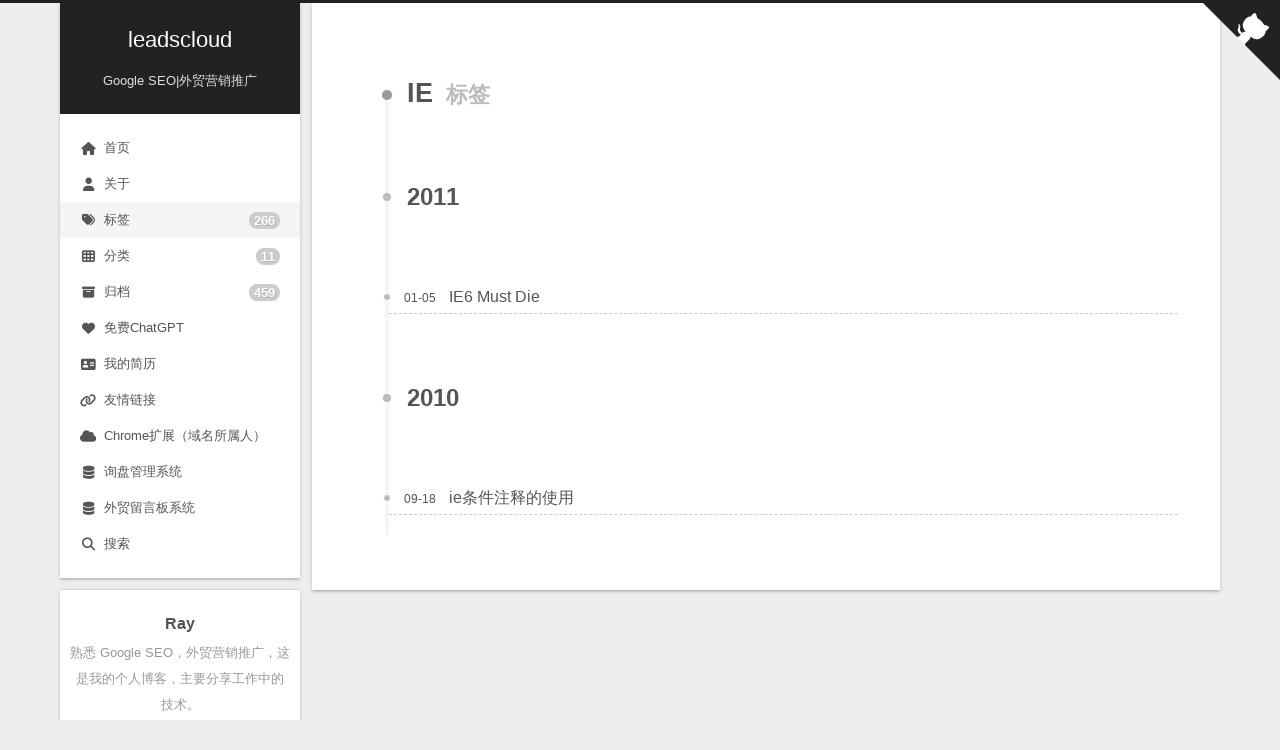

--- FILE ---
content_type: text/html; charset=utf-8
request_url: https://leadscloud.github.io/tags/IE/
body_size: 5240
content:
<!DOCTYPE html>
<html lang="zh-CN">
<head>
  <meta charset="UTF-8">
<meta name="viewport" content="width=device-width">
<meta name="theme-color" content="#222"><meta name="generator" content="Hexo 7.3.0">

  <link rel="apple-touch-icon" sizes="180x180" href="/logo.png">
  <link rel="icon" type="image/png" sizes="32x32" href="/favicon-32x32.png">
  <link rel="icon" type="image/png" sizes="16x16" href="/favicon-16x16.png">
  <link rel="mask-icon" href="/logo.png" color="#222">

<link rel="stylesheet" href="/css/main.css">



<link rel="stylesheet" href="https://cdnjs.cloudflare.com/ajax/libs/font-awesome/6.7.2/css/all.min.css" integrity="sha256-dABdfBfUoC8vJUBOwGVdm8L9qlMWaHTIfXt+7GnZCIo=" crossorigin="anonymous">
  <link rel="stylesheet" href="https://cdnjs.cloudflare.com/ajax/libs/animate.css/3.1.1/animate.min.css" integrity="sha256-PR7ttpcvz8qrF57fur/yAx1qXMFJeJFiA6pSzWi0OIE=" crossorigin="anonymous">

<script class="next-config" data-name="main" type="application/json">{"hostname":"leadscloud.github.io","root":"/","images":"/images","scheme":"Gemini","darkmode":false,"version":"8.22.0","exturl":false,"sidebar":{"position":"left","width_expanded":320,"width_dual_column":240,"display":"post","padding":18,"offset":12},"hljswrap":true,"copycode":{"enable":false,"style":null},"fold":{"enable":false,"height":500},"bookmark":{"enable":false,"color":"#222","save":"auto"},"mediumzoom":false,"lazyload":false,"pangu":false,"comments":{"style":"tabs","active":null,"storage":true,"lazyload":false,"nav":null},"stickytabs":false,"motion":{"enable":true,"async":false,"duration":200,"transition":{"menu_item":"fadeInDown","post_block":"fadeIn","post_header":"fadeInDown","post_body":"fadeInDown","coll_header":"fadeInLeft","sidebar":"fadeInUp"}},"i18n":{"placeholder":"搜索...","empty":"没有找到任何搜索结果：${query}","hits_time":"找到 ${hits} 个搜索结果（用时 ${time} 毫秒）","hits":"找到 ${hits} 个搜索结果"},"algolia":{"appID":"F1YESSIUKA","apiKey":"fba180e0d225a86fe382bf021a9f0ae3","indexName":"blog","hits":{"per_page":10}}}</script><script src="/js/config.js"></script>

    <meta name="description" content="熟悉 Google SEO，外贸营销推广，这是我的个人博客，主要分享工作中的技术。">
<meta property="og:type" content="website">
<meta property="og:title" content="leadscloud">
<meta property="og:url" content="https://leadscloud.github.io/tags/IE/index.html">
<meta property="og:site_name" content="leadscloud">
<meta property="og:description" content="熟悉 Google SEO，外贸营销推广，这是我的个人博客，主要分享工作中的技术。">
<meta property="og:locale" content="zh_CN">
<meta property="article:author" content="Ray">
<meta name="twitter:card" content="summary">


<link rel="canonical" href="https://leadscloud.github.io/tags/IE/">


<script class="next-config" data-name="page" type="application/json">{"sidebar":"","isHome":false,"isPost":false,"lang":"zh-CN","comments":"","permalink":"","path":"tags/IE/index.html","title":""}</script>

<script class="next-config" data-name="calendar" type="application/json">""</script>
<title>标签: IE | leadscloud</title>
  
    <script async src="https://www.googletagmanager.com/gtag/js?id=G-6GCT2E7T9Y"></script>
  <script class="next-config" data-name="google_analytics" type="application/json">{"tracking_id":"G-6GCT2E7T9Y","only_pageview":false,"measure_protocol_api_secret":null}</script>
  <script src="/js/third-party/analytics/google-analytics.js"></script>








  <noscript>
    <link rel="stylesheet" href="/css/noscript.css">
  </noscript>
<link rel="alternate" href="/atom.xml" title="leadscloud" type="application/atom+xml">
</head>

<body itemscope itemtype="http://schema.org/WebPage" class="use-motion">
  <div class="headband"></div>

  <main class="main">
    <div class="column">
      <header class="header" itemscope itemtype="http://schema.org/WPHeader"><div class="site-brand-container">
  <div class="site-nav-toggle">
    <div class="toggle" aria-label="切换导航栏" role="button">
        <span class="toggle-line"></span>
        <span class="toggle-line"></span>
        <span class="toggle-line"></span>
    </div>
  </div>

  <div class="site-meta">

    <a href="/" class="brand" rel="start">
      <i class="logo-line"></i>
      <p class="site-title">leadscloud</p>
      <i class="logo-line"></i>
    </a>
      <p class="site-subtitle" itemprop="description">Google SEO|外贸营销推广</p>
  </div>

  <div class="site-nav-right">
    <div class="toggle popup-trigger" aria-label="搜索" role="button">
        <i class="fa fa-search fa-fw fa-lg"></i>
    </div>
  </div>
</div>



<nav class="site-nav">
  <ul class="main-menu menu"><li class="menu-item menu-item-home"><a href="/" rel="section"><i class="fa fa-home fa-fw"></i>首页</a></li><li class="menu-item menu-item-about"><a href="/about/" rel="section"><i class="fa fa-user fa-fw"></i>关于</a></li><li class="menu-item menu-item-tags"><a href="/tags/" rel="section"><i class="fa fa-tags fa-fw"></i>标签<span class="badge">266</span></a></li><li class="menu-item menu-item-categories"><a href="/categories/" rel="section"><i class="fa fa-th fa-fw"></i>分类<span class="badge">11</span></a></li><li class="menu-item menu-item-archives"><a href="/archives/" rel="section"><i class="fa fa-archive fa-fw"></i>归档<span class="badge">459</span></a></li><li class="menu-item menu-item-免费chatgpt"><a href="https://freegpt.tech/?refer=blog-side" rel="section" target="_blank"><i class="fa fa-heart fa-fw"></i>免费ChatGPT</a></li><li class="menu-item menu-item-我的简历"><a href="https://leadscloud.github.io/resume/resume.pdf" rel="section"><i class="fa fa-vcard fa-fw"></i>我的简历</a></li><li class="menu-item menu-item-友情链接"><a href="/links/" rel="section"><i class="fa fa-link fa-fw"></i>友情链接</a></li><li class="menu-item menu-item-chrome扩展（域名所属人）"><a href="/serp-analyzer/" rel="section"><i class="fa fa-cloud fa-fw"></i>Chrome扩展（域名所属人）</a></li><li class="menu-item menu-item-询盘管理系统"><a href="https://github.com/leadscloud/infomaster" rel="section" target="_blank"><i class="fa fa-database fa-fw"></i>询盘管理系统</a></li><li class="menu-item menu-item-外贸留言板系统"><a href="/20180615/google-seo-inquiry-messageboard/" rel="section"><i class="fa fa-database fa-fw"></i>外贸留言板系统</a></li>
      <li class="menu-item menu-item-search">
        <a role="button" class="popup-trigger"><i class="fa fa-search fa-fw"></i>搜索
        </a>
      </li>
  </ul>
</nav>



  <div class="search-pop-overlay">
    <div class="popup search-popup">
      <div class="search-header">
        <span class="search-icon">
          <i class="fa fa-search"></i>
        </span>
        <div class="search-input-container">
          <input autocomplete="off" autocapitalize="off" maxlength="80"
                placeholder="搜索..." spellcheck="false"
                type="search" class="search-input">
        </div>
        <span class="popup-btn-close" role="button">
          <i class="fa fa-times-circle"></i>
        </span>
      </div>
      <div class="search-result-container">
        <div class="search-result-icon">
          <i class="fab fa-algolia fa-5x"></i>
        </div>
      </div>
    </div>
  </div>

</header>
        
  
  <aside class="sidebar">

    <div class="sidebar-inner sidebar-overview-active">
      <ul class="sidebar-nav">
        <li class="sidebar-nav-toc">
          文章目录
        </li>
        <li class="sidebar-nav-overview">
          站点概览
        </li>
      </ul>

      <div class="sidebar-panel-container">
        <!--noindex-->
        <div class="post-toc-wrap sidebar-panel">
        </div>
        <!--/noindex-->

        <div class="site-overview-wrap sidebar-panel">
          <div class="site-author animated" itemprop="author" itemscope itemtype="http://schema.org/Person">
  <p class="site-author-name" itemprop="name">Ray</p>
  <div class="site-description" itemprop="description">熟悉 Google SEO，外贸营销推广，这是我的个人博客，主要分享工作中的技术。</div>
</div>
<div class="site-state-wrap animated">
  <nav class="site-state">
      <div class="site-state-item site-state-posts">
        <a href="/archives/">
          <span class="site-state-item-count">459</span>
          <span class="site-state-item-name">日志</span>
        </a>
      </div>
      <div class="site-state-item site-state-categories">
          <a href="/categories/">
        <span class="site-state-item-count">11</span>
        <span class="site-state-item-name">分类</span></a>
      </div>
      <div class="site-state-item site-state-tags">
          <a href="/tags/">
        <span class="site-state-item-count">266</span>
        <span class="site-state-item-name">标签</span></a>
      </div>
  </nav>
</div>
  <div class="links-of-author animated">
      <span class="links-of-author-item">
        <a href="https://github.com/leadscloud" title="GitHub → https:&#x2F;&#x2F;github.com&#x2F;leadscloud" rel="noopener me" target="_blank"><i class="fab fa-github fa-fw"></i>GitHub</a>
      </span>
      <span class="links-of-author-item">
        <a href="mailto:love4026@gmail.com" title="E-Mail → mailto:love4026@gmail.com" rel="noopener me" target="_blank"><i class="fa fa-envelope fa-fw"></i>E-Mail</a>
      </span>
  </div>
  <div class="cc-license animated" itemprop="license">
    <a href="https://creativecommons.org/licenses/by-nc-sa/4.0/deed.zh" class="cc-opacity" rel="noopener" target="_blank"><img src="https://cdnjs.cloudflare.com/ajax/libs/creativecommons-vocabulary/2020.11.3/assets/license_badges/small/by_nc_sa.svg" alt="Creative Commons"></a>
  </div>

        </div>
      </div>
    </div>

    
    <div class="sidebar-inner sidebar-blogroll">
      <div class="links-of-blogroll animated">
        <div class="links-of-blogroll-title"><i class="fa fa-globe fa-fw"></i>
          链接
        </div>
        <ul class="links-of-blogroll-list">
            <li class="links-of-blogroll-item">
              <a href="https://cdn.livechatinc.xyz/" title="https:&#x2F;&#x2F;cdn.livechatinc.xyz&#x2F;" rel="noopener" target="_blank">RLiveChat</a>
            </li>
            <li class="links-of-blogroll-item">
              <a href="https://www.kamychina.com/" title="https:&#x2F;&#x2F;www.kamychina.com&#x2F;" rel="noopener" target="_blank">Roadheader</a>
            </li>
            <li class="links-of-blogroll-item">
              <a href="https://tinycms.xyz/" title="https:&#x2F;&#x2F;tinycms.xyz&#x2F;" rel="noopener" target="_blank">TinyCMS</a>
            </li>
        </ul>
      </div>
    </div>
  </aside>


    </div>

    <div class="main-inner tag posts-collapse">


  
  
  
  <div class="post-block">
    <div class="post-content">
      <div class="collection-title">
        <h1 class="collection-header">IE
          <small>标签</small>
        </h1>
      </div>

      
    <div class="collection-year">
      <span class="collection-header">2011</span>
    </div>

  <article itemscope itemtype="http://schema.org/Article">
    <header class="post-header">
      <div class="post-meta-container">
        <time itemprop="dateCreated"
              datetime="2011-01-05T12:11:22+08:00"
              content="2011-01-05">
          01-05
        </time>
      </div>

      <div class="post-title">
          <a class="post-title-link" href="/278001/ie6-must-die/" itemprop="url">
            <span itemprop="name">IE6 Must Die</span>
          </a>
      </div>

      
    </header>
  </article>
    <div class="collection-year">
      <span class="collection-header">2010</span>
    </div>

  <article itemscope itemtype="http://schema.org/Article">
    <header class="post-header">
      <div class="post-meta-container">
        <time itemprop="dateCreated"
              datetime="2010-09-18T12:09:37+08:00"
              content="2010-09-18">
          09-18
        </time>
      </div>

      <div class="post-title">
          <a class="post-title-link" href="/44001/ie%E6%9D%A1%E4%BB%B6%E6%B3%A8%E9%87%8A%E7%9A%84%E4%BD%BF%E7%94%A8/" itemprop="url">
            <span itemprop="name">ie条件注释的使用</span>
          </a>
      </div>

      
    </header>
  </article>

    </div>
  </div>
  
  
  

</div>
  </main>

  <footer class="footer">
    <div class="footer-inner">

  <div class="copyright">
    &copy; 
    <span itemprop="copyrightYear">2025</span>
    <span class="with-love">
      <i class="fa fa-heart"></i>
    </span>
    <span class="author" itemprop="copyrightHolder">Ray</span>
  </div>
<div class="busuanzi-count">
    <span class="post-meta-item" id="busuanzi_container_site_uv">
      <span class="post-meta-item-icon">
        <i class="fa fa-user"></i>
      </span>
      <span class="site-uv" title="总访客量">
        <span id="busuanzi_value_site_uv"></span>
      </span>
    </span>
    <span class="post-meta-item" id="busuanzi_container_site_pv">
      <span class="post-meta-item-icon">
        <i class="fa fa-eye"></i>
      </span>
      <span class="site-pv" title="总访问量">
        <span id="busuanzi_value_site_pv"></span>
      </span>
    </span>
</div>
  <div class="powered-by">由 <a href="https://hexo.io/" rel="noopener" target="_blank">Hexo</a> & <a href="https://theme-next.js.org/" rel="noopener" target="_blank">NexT.Gemini</a> 强力驱动
  </div>

    </div>
  </footer>

  
  <div class="toggle sidebar-toggle" role="button">
    <span class="toggle-line"></span>
    <span class="toggle-line"></span>
    <span class="toggle-line"></span>
  </div>
  <div class="sidebar-dimmer"></div>
  <div class="back-to-top" role="button" aria-label="返回顶部">
    <i class="fa fa-arrow-up fa-lg"></i>
    <span>0%</span>
  </div>

  <a href="https://github.com/leadscloud" class="github-corner" title="在 GitHub 上关注我" aria-label="在 GitHub 上关注我" rel="noopener" target="_blank"><svg width="80" height="80" viewBox="0 0 250 250" aria-hidden="true"><path d="M0,0 L115,115 L130,115 L142,142 L250,250 L250,0 Z"></path><path d="M128.3,109.0 C113.8,99.7 119.0,89.6 119.0,89.6 C122.0,82.7 120.5,78.6 120.5,78.6 C119.2,72.0 123.4,76.3 123.4,76.3 C127.3,80.9 125.5,87.3 125.5,87.3 C122.9,97.6 130.6,101.9 134.4,103.2" fill="currentColor" style="transform-origin: 130px 106px;" class="octo-arm"></path><path d="M115.0,115.0 C114.9,115.1 118.7,116.5 119.8,115.4 L133.7,101.6 C136.9,99.2 139.9,98.4 142.2,98.6 C133.8,88.0 127.5,74.4 143.8,58.0 C148.5,53.4 154.0,51.2 159.7,51.0 C160.3,49.4 163.2,43.6 171.4,40.1 C171.4,40.1 176.1,42.5 178.8,56.2 C183.1,58.6 187.2,61.8 190.9,65.4 C194.5,69.0 197.7,73.2 200.1,77.6 C213.8,80.2 216.3,84.9 216.3,84.9 C212.7,93.1 206.9,96.0 205.4,96.6 C205.1,102.4 203.0,107.8 198.3,112.5 C181.9,128.9 168.3,122.5 157.7,114.1 C157.9,116.9 156.7,120.9 152.7,124.9 L141.0,136.5 C139.8,137.7 141.6,141.9 141.8,141.8 Z" fill="currentColor" class="octo-body"></path></svg></a>

<noscript>
  <div class="noscript-warning">Theme NexT works best with JavaScript enabled</div>
</noscript>


  
  <script src="https://cdnjs.cloudflare.com/ajax/libs/animejs/3.2.1/anime.min.js" integrity="sha256-XL2inqUJaslATFnHdJOi9GfQ60on8Wx1C2H8DYiN1xY=" crossorigin="anonymous"></script>
<script src="/js/comments.js"></script><script src="/js/utils.js"></script><script src="/js/motion.js"></script><script src="/js/sidebar.js"></script><script src="/js/next-boot.js"></script>

  <script src="https://cdnjs.cloudflare.com/ajax/libs/algoliasearch/4.24.0/algoliasearch-lite.umd.js" integrity="sha256-b2n6oSgG4C1stMT/yc/ChGszs9EY/Mhs6oltEjQbFCQ=" crossorigin="anonymous"></script><script src="/js/third-party/search/algolia-search.js"></script>







  
  <script async src="https://busuanzi.ibruce.info/busuanzi/2.3/busuanzi.pure.mini.js"></script>


  <script class="next-config" data-name="leancloud_visitors" type="application/json">{"enable":true,"app_id":"ePPAQV9hFzcbhOaQvvtyjTnw-gzGzoHsz","app_key":"GLniGVXsSMGBjTmaiI4wleaF","server_url":"https://leancloud.tinycms.xyz","security":false}</script>
  <script src="/js/third-party/statistics/lean-analytics.js"></script>




<script class="next-config" data-name="valine" type="application/json">{"enable":true,"appId":"ePPAQV9hFzcbhOaQvvtyjTnw-gzGzoHsz","appKey":"GLniGVXsSMGBjTmaiI4wleaF","serverURLs":"https://leancloud.tinycms.xyz","placeholder":"Just go go","avatar":"mm","meta":["nick","mail","link"],"pageSize":10,"lang":"zh-cn","visitor":false,"comment_count":true,"recordIP":true,"enableQQ":true,"requiredFields":[],"el":"#valine-comments","path":"/tags/IE/"}</script>
<script>
document.addEventListener('page:loaded', () => {
  NexT.utils.loadComments(CONFIG.valine.el)
    .then(() => NexT.utils.getScript(
      'https://fastly.jsdelivr.net/npm/valine@1.4.14/dist/Valine.min.js',
      { condition: window.Valine }
    ))
    .then(() => {
      new Valine(CONFIG.valine);
    });
});
</script>

</body>
</html>
